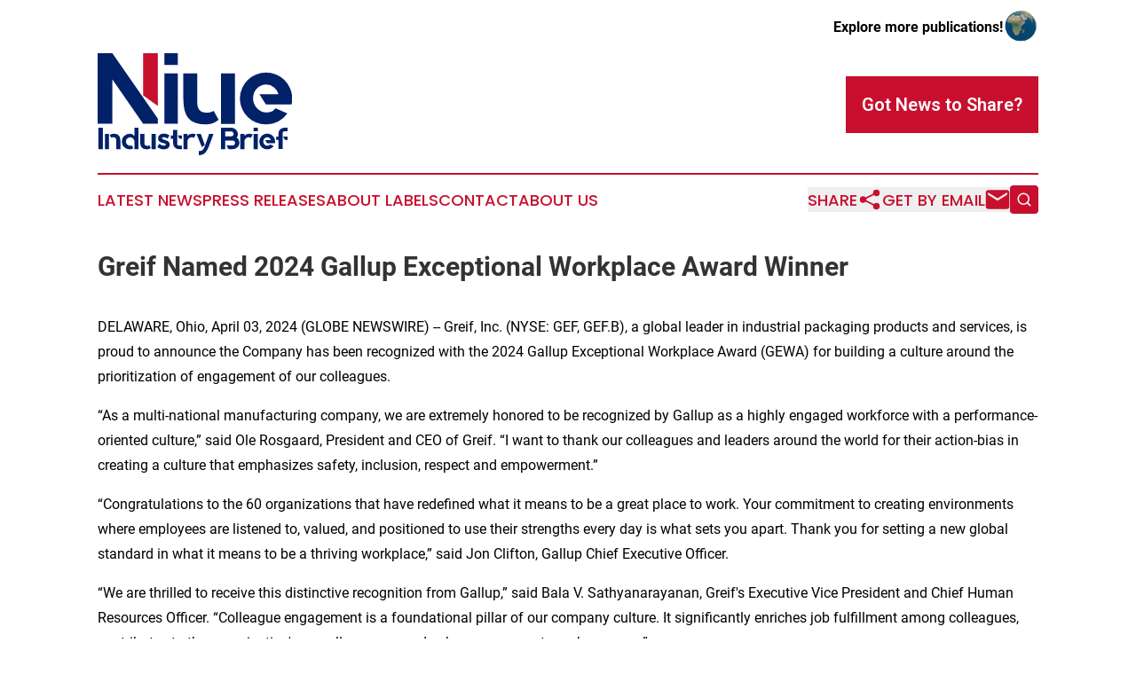

--- FILE ---
content_type: text/html;charset=utf-8
request_url: https://www.niueindustrybrief.com/article/700902151-greif-named-2024-gallup-exceptional-workplace-award-winner
body_size: 7025
content:
<!DOCTYPE html>
<html lang="en">
<head>
  <title>Greif Named 2024 Gallup Exceptional Workplace Award Winner | Niue Industry Brief</title>
  <meta charset="utf-8">
  <meta name="viewport" content="width=device-width, initial-scale=1">
    <meta name="description" content="Niue Industry Brief is an online news publication focusing on industries in the Niue: Hottest industries and services news from Niue">
    <link rel="icon" href="https://cdn.newsmatics.com/agp/sites/niueindustrybrief-favicon-1.png" type="image/png">
  <meta name="csrf-token" content="d2Iuta9jr5uJr2HTB6Ka5jjwJ-TDkXIurwdcZDmLcak=">
  <meta name="csrf-param" content="authenticity_token">
  <link href="/css/styles.min.css?v1d0b8e25eaccc1ca72b30a2f13195adabfa54991" rel="stylesheet" data-turbo-track="reload">
  <link rel="stylesheet" href="/plugins/vanilla-cookieconsent/cookieconsent.css?v1d0b8e25eaccc1ca72b30a2f13195adabfa54991">
  
<style type="text/css">
    :root {
        --color-primary-background: rgba(200, 16, 46, 0.4);
        --color-primary: #c8102e;
        --color-secondary: #012169;
    }
</style>

  <script type="importmap">
    {
      "imports": {
          "adController": "/js/controllers/adController.js?v1d0b8e25eaccc1ca72b30a2f13195adabfa54991",
          "alertDialog": "/js/controllers/alertDialog.js?v1d0b8e25eaccc1ca72b30a2f13195adabfa54991",
          "articleListController": "/js/controllers/articleListController.js?v1d0b8e25eaccc1ca72b30a2f13195adabfa54991",
          "dialog": "/js/controllers/dialog.js?v1d0b8e25eaccc1ca72b30a2f13195adabfa54991",
          "flashMessage": "/js/controllers/flashMessage.js?v1d0b8e25eaccc1ca72b30a2f13195adabfa54991",
          "gptAdController": "/js/controllers/gptAdController.js?v1d0b8e25eaccc1ca72b30a2f13195adabfa54991",
          "hamburgerController": "/js/controllers/hamburgerController.js?v1d0b8e25eaccc1ca72b30a2f13195adabfa54991",
          "labelsDescription": "/js/controllers/labelsDescription.js?v1d0b8e25eaccc1ca72b30a2f13195adabfa54991",
          "searchController": "/js/controllers/searchController.js?v1d0b8e25eaccc1ca72b30a2f13195adabfa54991",
          "videoController": "/js/controllers/videoController.js?v1d0b8e25eaccc1ca72b30a2f13195adabfa54991",
          "navigationController": "/js/controllers/navigationController.js?v1d0b8e25eaccc1ca72b30a2f13195adabfa54991"          
      }
    }
  </script>
  <script>
      (function(w,d,s,l,i){w[l]=w[l]||[];w[l].push({'gtm.start':
      new Date().getTime(),event:'gtm.js'});var f=d.getElementsByTagName(s)[0],
      j=d.createElement(s),dl=l!='dataLayer'?'&l='+l:'';j.async=true;
      j.src='https://www.googletagmanager.com/gtm.js?id='+i+dl;
      f.parentNode.insertBefore(j,f);
      })(window,document,'script','dataLayer','GTM-KGCXW2X');
  </script>

  <script>
    window.dataLayer.push({
      'cookie_settings': 'delta'
    });
  </script>
</head>
<body class="df-5 is-subpage">
<noscript>
  <iframe src="https://www.googletagmanager.com/ns.html?id=GTM-KGCXW2X"
          height="0" width="0" style="display:none;visibility:hidden"></iframe>
</noscript>
<div class="layout">

  <!-- Top banner -->
  <div class="max-md:hidden w-full content universal-ribbon-inner flex justify-end items-center">
    <a href="https://www.affinitygrouppublishing.com/" target="_blank" class="brands">
      <span class="font-bold text-black">Explore more publications!</span>
      <div>
        <img src="/images/globe.png" height="40" width="40" class="icon-globe"/>
      </div>
    </a>
  </div>
  <header data-controller="hamburger">
  <div class="content">
    <div class="header-top">
      <div class="flex gap-2 masthead-container justify-between items-center">
        <div class="mr-4 logo-container">
          <a href="/">
              <img src="https://cdn.newsmatics.com/agp/sites/niueindustrybrief-logo-1.svg" alt="Niue Industry Brief"
                class="max-md:!h-[60px] lg:!max-h-[115px]" height="185"
                width="auto" />
          </a>
        </div>
        <button class="hamburger relative w-8 h-6">
          <span aria-hidden="true"
            class="block absolute h-[2px] w-9 bg-[--color-primary] transform transition duration-500 ease-in-out -translate-y-[15px]"></span>
          <span aria-hidden="true"
            class="block absolute h-[2px] w-7 bg-[--color-primary] transform transition duration-500 ease-in-out translate-x-[7px]"></span>
          <span aria-hidden="true"
            class="block absolute h-[2px] w-9 bg-[--color-primary] transform transition duration-500 ease-in-out translate-y-[15px]"></span>
        </button>
        <a href="/submit-news" class="max-md:hidden button button-upload-content button-primary w-fit">
          <span>Got News to Share?</span>
        </a>
      </div>
      <!--  Screen size line  -->
      <div class="absolute bottom-0 -ml-[20px] w-screen h-[1px] bg-[--color-primary] z-50 md:hidden">
      </div>
    </div>
    <!-- Navigation bar -->
    <div class="navigation is-hidden-on-mobile" id="main-navigation">
      <div class="w-full md:hidden">
        <div data-controller="search" class="relative w-full">
  <div data-search-target="form" class="relative active">
    <form data-action="submit->search#performSearch" class="search-form">
      <input type="text" name="query" placeholder="Search..." data-search-target="input" class="search-input md:hidden" />
      <button type="button" data-action="click->search#toggle" data-search-target="icon" class="button-search">
        <img height="18" width="18" src="/images/search.svg" />
      </button>
    </form>
  </div>
</div>

      </div>
      <nav class="navigation-part">
          <a href="/latest-news" class="nav-link">
            Latest News
          </a>
          <a href="/press-releases" class="nav-link">
            Press Releases
          </a>
          <a href="/about-labels" class="nav-link">
            About Labels
          </a>
          <a href="/contact" class="nav-link">
            Contact
          </a>
          <a href="/about" class="nav-link">
            About Us
          </a>
      </nav>
      <div class="w-full md:w-auto md:justify-end">
        <div data-controller="navigation" class="header-actions hidden">
  <button class="nav-link flex gap-1 items-center" onclick="window.ShareDialog.openDialog()">
    <span data-navigation-target="text">
      Share
    </span>
    <span class="icon-share"></span>
  </button>
  <button onclick="window.AlertDialog.openDialog()" class="nav-link nav-link-email flex items-center gap-1.5">
    <span data-navigation-target="text">
      Get by Email
    </span>
    <span class="icon-mail"></span>
  </button>
  <div class="max-md:hidden">
    <div data-controller="search" class="relative w-full">
  <div data-search-target="form" class="relative active">
    <form data-action="submit->search#performSearch" class="search-form">
      <input type="text" name="query" placeholder="Search..." data-search-target="input" class="search-input md:hidden" />
      <button type="button" data-action="click->search#toggle" data-search-target="icon" class="button-search">
        <img height="18" width="18" src="/images/search.svg" />
      </button>
    </form>
  </div>
</div>

  </div>
</div>

      </div>
      <a href="/submit-news" class="md:hidden uppercase button button-upload-content button-primary w-fit">
        <span>Got News to Share?</span>
      </a>
      <a href="https://www.affinitygrouppublishing.com/" target="_blank" class="nav-link-agp">
        Explore more publications!
        <img src="/images/globe.png" height="35" width="35" />
      </a>
    </div>
  </div>
</header>

  <div id="main-content" class="content">
    <div id="flash-message"></div>
    <h1>Greif Named 2024 Gallup Exceptional Workplace Award Winner</h1>
<div class="press-release">
  
      <p align="left">DELAWARE, Ohio, April  03, 2024  (GLOBE NEWSWIRE) -- Greif, Inc. (NYSE: GEF, GEF.B), a global leader in industrial packaging products and services, is proud to announce the Company has been recognized with the 2024 Gallup Exceptional Workplace Award (GEWA) for building a culture around the prioritization of engagement of our colleagues.<br></p>  <p>&#x201C;As a multi-national manufacturing company, we are extremely honored to be recognized by Gallup as a highly engaged workforce with a performance-oriented culture,&#x201D; said Ole Rosgaard, President and CEO of Greif. &#x201C;I want to thank our colleagues and leaders around the world for their action-bias in creating a culture that emphasizes safety, inclusion, respect and empowerment.&#x201D;</p>  <p>&#x201C;Congratulations to the 60 organizations that have redefined what it means to be a great place to work. Your commitment to creating environments where employees are listened to, valued, and positioned to use their strengths every day is what sets you apart. Thank you for setting a new global standard in what it means to be a thriving workplace,&#x201D; said Jon Clifton, Gallup Chief Executive Officer.</p>  <p>&#x201C;We are thrilled to receive this distinctive recognition from Gallup,&#x201D; said Bala V. Sathyanarayanan, Greif's Executive Vice President and Chief Human Resources Officer. &#x201C;Colleague engagement is a foundational pillar of our company culture. It significantly enriches job fulfillment among colleagues, contributes to the organization's overall success, and enhances our customer&#x2019;s success.&#x201D;</p>  <p>For more on Greif and its commitment to providing a safe and healthy work environment as an integral part of the company&#x2019;s culture and <em>Build to Last Strategy, visit </em><a href="https://www.globenewswire.com/Tracker?data=FxQetK0MyyfpAKbsL_EvaEegR7J0rNEJPawsaPRSAgh1gT7ik3MqN08u68qLCHRG1ZraQKXHUKa1c9LmPUVBB7naI3J0X1AVHcEWdmow5cp4aQdPYsZLbadI2DJHzneXn394Bt9SipdwJeA505PuHA==" rel="nofollow" target="_blank">www.greif.com/greif-in-the-community/</a>.</p>  <p><strong>About Greif, Inc.</strong></p>  <p>Greif is a global leader in industrial packaging products and services and is pursuing its vision: be the best performing customer service company in the world. The Company produces steel, plastic and fibre drums, intermediate bulk containers, reconditioned containers, jerrycans and other small plastics, containerboard, corrugated sheets and products, uncoated recycled paperboard, coated recycled paperboard, tubes and cores and a diverse mix of specialty products. The Company also manufactures packaging accessories and provides filling, packaging and other services for a wide range of industries. In addition, Greif manages timber properties in the southeastern United States. The Company has a workforce of over 14,000 colleagues spread across more than 250 facilities in 37 countries to serve global as well as regional customers. Additional information is on the Company's website at&#xA0;<a href="https://www.globenewswire.com/Tracker?data=[base64]" rel="nofollow" target="_blank">www.greif.com</a>.&#xA0;&#xA0;</p>  <p><strong>Contact: </strong><br>TJ Struhs<br>Director, Corporate Communications<br>207-956-2304 / <a href="https://www.globenewswire.com/Tracker?data=Sfyc8R6mt7OV-X7GeKrln9L-M9koaHV6AGvW564H3qS4anyBfl4FvrC0fluNOGLmYRWLi2c3nS2KLcdHOfqSL2_N_FOB-MqdFQfmWNvKQaw=" rel="nofollow" target="_blank">tj.struhs@greif.com</a></p>  <p></p> <img class="__GNW8366DE3E__IMG" src="https://www.globenewswire.com/newsroom/ti?nf=OTA4NDE3OSM2MTg2MTI5IzIwMDU0OTg="> <br><img src="https://ml.globenewswire.com/media/NTU3NGRhYjItMzhlNi00YWM4LWJkYTYtNjllZDEyZTJiY2UzLTEwMTcwNzE=/tiny/Greif-Inc.png" referrerpolicy="no-referrer-when-downgrade"><p><a href="https://www.globenewswire.com/NewsRoom/AttachmentNg/6ee38cce-6c09-4082-b7c3-68b023d5a353" rel="nofollow"><img src="https://ml.globenewswire.com/media/6ee38cce-6c09-4082-b7c3-68b023d5a353/small/greif-logo-png.png" border="0" width="150" height="71" alt="Primary Logo"></a></p>
    <p>
  Legal Disclaimer:
</p>
<p>
  EIN Presswire provides this news content "as is" without warranty of any kind. We do not accept any responsibility or liability
  for the accuracy, content, images, videos, licenses, completeness, legality, or reliability of the information contained in this
  article. If you have any complaints or copyright issues related to this article, kindly contact the author above.
</p>
<img class="prtr" src="https://www.einpresswire.com/tracking/article.gif?t=5&a=9pzg728ZlH1Qeu9r&i=zo3FS26weutfHJhT" alt="">
</div>

  </div>
</div>
<footer class="footer footer-with-line">
  <div class="content flex flex-col">
    <p class="footer-text text-sm mb-4 order-2 lg:order-1">© 1995-2026 Newsmatics Inc. dba Affinity Group Publishing &amp; Niue Industry Brief. All Rights Reserved.</p>
    <div class="footer-nav lg:mt-2 mb-[30px] lg:mb-0 flex gap-7 flex-wrap justify-center order-1 lg:order-2">
        <a href="/about" class="footer-link">About</a>
        <a href="/archive" class="footer-link">Press Release Archive</a>
        <a href="/submit-news" class="footer-link">Submit Press Release</a>
        <a href="/legal/terms" class="footer-link">Terms &amp; Conditions</a>
        <a href="/legal/dmca" class="footer-link">Copyright/DMCA Policy</a>
        <a href="/legal/privacy" class="footer-link">Privacy Policy</a>
        <a href="/contact" class="footer-link">Contact</a>
    </div>
  </div>
</footer>
<div data-controller="dialog" data-dialog-url-value="/" data-action="click->dialog#clickOutside">
  <dialog
    class="modal-shadow fixed backdrop:bg-black/20 z-40 text-left bg-white rounded-full w-[350px] h-[350px] overflow-visible"
    data-dialog-target="modal"
  >
    <div class="text-center h-full flex items-center justify-center">
      <button data-action="click->dialog#close" type="button" class="modal-share-close-button">
        ✖
      </button>
      <div>
        <div class="mb-4">
          <h3 class="font-bold text-[28px] mb-3">Share us</h3>
          <span class="text-[14px]">on your social networks:</span>
        </div>
        <div class="flex gap-6 justify-center text-center">
          <a href="https://www.facebook.com/sharer.php?u=https://www.niueindustrybrief.com" class="flex flex-col items-center font-bold text-[#4a4a4a] text-sm" target="_blank">
            <span class="h-[55px] flex items-center">
              <img width="40px" src="/images/fb.png" alt="Facebook" class="mb-2">
            </span>
            <span class="text-[14px]">
              Facebook
            </span>
          </a>
          <a href="https://www.linkedin.com/sharing/share-offsite/?url=https://www.niueindustrybrief.com" class="flex flex-col items-center font-bold text-[#4a4a4a] text-sm" target="_blank">
            <span class="h-[55px] flex items-center">
              <img width="40px" height="40px" src="/images/linkedin.png" alt="LinkedIn" class="mb-2">
            </span>
            <span class="text-[14px]">
            LinkedIn
            </span>
          </a>
        </div>
      </div>
    </div>
  </dialog>
</div>

<div data-controller="alert-dialog" data-action="click->alert-dialog#clickOutside">
  <dialog
    class="fixed backdrop:bg-black/20 modal-shadow z-40 text-left bg-white rounded-full w-full max-w-[450px] aspect-square overflow-visible"
    data-alert-dialog-target="modal">
    <div class="flex items-center text-center -mt-4 h-full flex-1 p-8 md:p-12">
      <button data-action="click->alert-dialog#close" type="button" class="modal-close-button">
        ✖
      </button>
      <div class="w-full" data-alert-dialog-target="subscribeForm">
        <img class="w-8 mx-auto mb-4" src="/images/agps.svg" alt="AGPs" />
        <p class="md:text-lg">Get the latest news on this topic.</p>
        <h3 class="dialog-title mt-4">SIGN UP FOR FREE TODAY</h3>
        <form data-action="submit->alert-dialog#submit" method="POST" action="/alerts">
  <input type="hidden" name="authenticity_token" value="d2Iuta9jr5uJr2HTB6Ka5jjwJ-TDkXIurwdcZDmLcak=">

  <input data-alert-dialog-target="fullnameInput" type="text" name="fullname" id="fullname" autocomplete="off" tabindex="-1">
  <label>
    <input data-alert-dialog-target="emailInput" placeholder="Email address" name="email" type="email"
      value=""
      class="rounded-xs mb-2 block w-full bg-white px-4 py-2 text-gray-900 border-[1px] border-solid border-gray-600 focus:border-2 focus:border-gray-800 placeholder:text-gray-400"
      required>
  </label>
  <div class="text-red-400 text-sm" data-alert-dialog-target="errorMessage"></div>

  <input data-alert-dialog-target="timestampInput" type="hidden" name="timestamp" value="1769353553" autocomplete="off" tabindex="-1">

  <input type="submit" value="Sign Up"
    class="!rounded-[3px] w-full mt-2 mb-4 bg-primary px-5 py-2 leading-5 font-semibold text-white hover:color-primary/75 cursor-pointer">
</form>
<a data-action="click->alert-dialog#close" class="text-black underline hover:no-underline inline-block mb-4" href="#">No Thanks</a>
<p class="text-[15px] leading-[22px]">
  By signing to this email alert, you<br /> agree to our
  <a href="/legal/terms" class="underline text-primary hover:no-underline" target="_blank">Terms & Conditions</a>
</p>

      </div>
      <div data-alert-dialog-target="checkEmail" class="hidden">
        <img class="inline-block w-9" src="/images/envelope.svg" />
        <h3 class="dialog-title">Check Your Email</h3>
        <p class="text-lg mb-12">We sent a one-time activation link to <b data-alert-dialog-target="userEmail"></b>.
          Just click on the link to
          continue.</p>
        <p class="text-lg">If you don't see the email in your inbox, check your spam folder or <a
            class="underline text-primary hover:no-underline" data-action="click->alert-dialog#showForm" href="#">try
            again</a>
        </p>
      </div>

      <!-- activated -->
      <div data-alert-dialog-target="activated" class="hidden">
        <img class="w-8 mx-auto mb-4" src="/images/agps.svg" alt="AGPs" />
        <h3 class="dialog-title">SUCCESS</h3>
        <p class="text-lg">You have successfully confirmed your email and are subscribed to <b>
            Niue Industry Brief
          </b> daily
          news alert.</p>
      </div>
      <!-- alreadyActivated -->
      <div data-alert-dialog-target="alreadyActivated" class="hidden">
        <img class="w-8 mx-auto mb-4" src="/images/agps.svg" alt="AGPs" />
        <h3 class="dialog-title">Alert was already activated</h3>
        <p class="text-lg">It looks like you have already confirmed and are receiving the <b>
            Niue Industry Brief
          </b> daily news
          alert.</p>
      </div>
      <!-- activateErrorMessage -->
      <div data-alert-dialog-target="activateErrorMessage" class="hidden">
        <img class="w-8 mx-auto mb-4" src="/images/agps.svg" alt="AGPs" />
        <h3 class="dialog-title">Oops!</h3>
        <p class="text-lg mb-4">It looks like something went wrong. Please try again.</p>
        <form data-action="submit->alert-dialog#submit" method="POST" action="/alerts">
  <input type="hidden" name="authenticity_token" value="d2Iuta9jr5uJr2HTB6Ka5jjwJ-TDkXIurwdcZDmLcak=">

  <input data-alert-dialog-target="fullnameInput" type="text" name="fullname" id="fullname" autocomplete="off" tabindex="-1">
  <label>
    <input data-alert-dialog-target="emailInput" placeholder="Email address" name="email" type="email"
      value=""
      class="rounded-xs mb-2 block w-full bg-white px-4 py-2 text-gray-900 border-[1px] border-solid border-gray-600 focus:border-2 focus:border-gray-800 placeholder:text-gray-400"
      required>
  </label>
  <div class="text-red-400 text-sm" data-alert-dialog-target="errorMessage"></div>

  <input data-alert-dialog-target="timestampInput" type="hidden" name="timestamp" value="1769353553" autocomplete="off" tabindex="-1">

  <input type="submit" value="Sign Up"
    class="!rounded-[3px] w-full mt-2 mb-4 bg-primary px-5 py-2 leading-5 font-semibold text-white hover:color-primary/75 cursor-pointer">
</form>
<a data-action="click->alert-dialog#close" class="text-black underline hover:no-underline inline-block mb-4" href="#">No Thanks</a>
<p class="text-[15px] leading-[22px]">
  By signing to this email alert, you<br /> agree to our
  <a href="/legal/terms" class="underline text-primary hover:no-underline" target="_blank">Terms & Conditions</a>
</p>

      </div>

      <!-- deactivated -->
      <div data-alert-dialog-target="deactivated" class="hidden">
        <img class="w-8 mx-auto mb-4" src="/images/agps.svg" alt="AGPs" />
        <h3 class="dialog-title">You are Unsubscribed!</h3>
        <p class="text-lg">You are no longer receiving the <b>
            Niue Industry Brief
          </b>daily news alert.</p>
      </div>
      <!-- alreadyDeactivated -->
      <div data-alert-dialog-target="alreadyDeactivated" class="hidden">
        <img class="w-8 mx-auto mb-4" src="/images/agps.svg" alt="AGPs" />
        <h3 class="dialog-title">You have already unsubscribed!</h3>
        <p class="text-lg">You are no longer receiving the <b>
            Niue Industry Brief
          </b> daily news alert.</p>
      </div>
      <!-- deactivateErrorMessage -->
      <div data-alert-dialog-target="deactivateErrorMessage" class="hidden">
        <img class="w-8 mx-auto mb-4" src="/images/agps.svg" alt="AGPs" />
        <h3 class="dialog-title">Oops!</h3>
        <p class="text-lg">Try clicking the Unsubscribe link in the email again and if it still doesn't work, <a
            href="/contact">contact us</a></p>
      </div>
    </div>
  </dialog>
</div>

<script src="/plugins/vanilla-cookieconsent/cookieconsent.umd.js?v1d0b8e25eaccc1ca72b30a2f13195adabfa54991"></script>
  <script src="/js/cookieconsent.js?v1d0b8e25eaccc1ca72b30a2f13195adabfa54991"></script>

<script type="module" src="/js/app.js?v1d0b8e25eaccc1ca72b30a2f13195adabfa54991"></script>
</body>
</html>


--- FILE ---
content_type: image/svg+xml
request_url: https://cdn.newsmatics.com/agp/sites/niueindustrybrief-logo-1.svg
body_size: 8835
content:
<?xml version="1.0" encoding="UTF-8" standalone="no"?>
<svg
   xmlns:dc="http://purl.org/dc/elements/1.1/"
   xmlns:cc="http://creativecommons.org/ns#"
   xmlns:rdf="http://www.w3.org/1999/02/22-rdf-syntax-ns#"
   xmlns:svg="http://www.w3.org/2000/svg"
   xmlns="http://www.w3.org/2000/svg"
   id="Layer_1"
   data-name="Layer 1"
   viewBox="0 0 352.03119 185.02942"
   version="1.1"
   width="352.03119"
   height="185.02942">
  <metadata
     id="metadata47">
    <rdf:RDF>
      <cc:Work
         rdf:about="">
        <dc:format>image/svg+xml</dc:format>
        <dc:type
           rdf:resource="http://purl.org/dc/dcmitype/StillImage" />
      </cc:Work>
    </rdf:RDF>
  </metadata>
  <defs
     id="defs4">
    <style
       id="style2">.cls-1{fill:#012169;}.cls-2{fill:#c8102e;}</style>
  </defs>
  <title
     id="title6">85</title>
  <polygon
     class="cls-1"
     points="137.56,229.32 110.91,229.32 55.25,149.02 55.25,229.32 28.61,229.32 28.61,101.57 55.25,101.57 137.56,220.2 "
     id="polygon8"
     transform="translate(-28.61,-101.57)" />
  <polygon
     class="cls-2"
     points="137.56,197.2 110.91,178.04 110.91,101.57 137.56,101.57 "
     id="polygon10"
     transform="translate(-28.61,-101.57)" />
  <path
     class="cls-1"
     d="m 120.81,0 h 24.27 v 21.35 h -24.27 z m 0,127.75 V 36.5 h 24.27 v 91.25 z"
     id="path12" />
  <path
     class="cls-1"
     d="m 210.05,104.76 8.76,15.87 v 0.19 q -9.49,8.38 -23.54,8.39 -22.27,0 -31.57,-12 -8.58,-10.77 -8.58,-34.31 V 36.5 h 25 v 46.36 c 0,3.28 0.09,6.45 0.27,9.49 a 20.6,20.6 0 0 0 2,8 13.16,13.16 0 0 0 5.39,5.56 q 3.65,2.1 10.4,2.1 a 20.06,20.06 0 0 0 6,-0.91 27.9,27.9 0 0 0 5.47,-2.37 z M 248.39,36.5 v 91.8 h -25 V 36.5 Z"
     id="path14" />
  <path
     class="cls-1"
     d="m 304.95,35.04 a 45.22,45.22 0 0 1 18.25,3.74 47.76,47.76 0 0 1 25.09,25.1 45.66,45.66 0 0 1 3.74,18.43 47,47 0 0 1 -1.09,10.22 l -0.19,0.36 H 304.39 L 292.71,74.28 h 34.68 a 27.22,27.22 0 0 0 -8.49,-12.59 21.16,21.16 0 0 0 -14,-4.93 22.19,22.19 0 0 0 -9.31,2 24.18,24.18 0 0 0 -7.57,5.36 24.48,24.48 0 0 0 -5,8 27.31,27.31 0 0 0 -1.83,10.1 24.71,24.71 0 0 0 1.65,8.63 26.34,26.34 0 0 0 4.74,8.1 27.38,27.38 0 0 0 7.48,6.09 19.79,19.79 0 0 0 9.86,2.45 28.51,28.51 0 0 0 9,-1.36 c 2.74,-0.92 5.32,-2.95 7.76,-6.12 l 0.18,-0.18 0.37,0.18 21.16,9.32 -0.36,0.37 a 45.68,45.68 0 0 1 -16.64,14.36 46.71,46.71 0 0 1 -21.44,5.15 47.34,47.34 0 0 1 -18.56,-3.65 46.55,46.55 0 0 1 -15,-10 47.94,47.94 0 0 1 -10.13,-15 46.84,46.84 0 0 1 0,-36.68 47.52,47.52 0 0 1 25.13,-25.1 46.35,46.35 0 0 1 18.56,-3.74 z"
     id="path16" />
  <path
     class="cls-1"
     d="M 9.48,135.32 V 174 H 1.39 v -38.68 z"
     id="path18" />
  <path
     class="cls-1"
     d="m 13.07,146.37 h 7.52 V 174 h -7.52 z m 25.53,3.21 a 10.68,10.68 0 0 1 2,4.31 29,29 0 0 1 0.61,6.41 V 174 h -7.53 v -13.74 c 0,-1 0,-2 -0.08,-3 a 7,7 0 0 0 -0.58,-2.49 3.63,3.63 0 0 0 -1.6,-1.69 6.59,6.59 0 0 0 -3.15,-0.61 7.8,7.8 0 0 0 -3.59,0.83 v 0.13 l -0.06,-0.05 -2.71,-4.78 h 0.06 a 10.34,10.34 0 0 1 7.18,-2.58 q 6.63,-0.09 9.45,3.56 z"
     id="path20" />
  <path
     class="cls-1"
     d="M 73.96,135.32 V 174 h -7.4 v -13.87 a 7,7 0 0 0 -0.63,-2.93 8.36,8.36 0 0 0 -1.66,-2.4 7.24,7.24 0 0 0 -2.43,-1.6 7.76,7.76 0 0 0 -3,-0.58 7.59,7.59 0 0 0 -3,0.58 7.1,7.1 0 0 0 -2.4,1.63 8.29,8.29 0 0 0 -1.63,2.43 7.58,7.58 0 0 0 0,6 7.7,7.7 0 0 0 4,4 7.43,7.43 0 0 0 3,0.61 11.39,11.39 0 0 0 1.54,-0.11 4.85,4.85 0 0 0 1.44,-0.45 h 0.11 l 2.71,5 -0.06,0.05 a 10.47,10.47 0 0 1 -6.56,2.07 14.15,14.15 0 0 1 -10.11,-4.14 14.49,14.49 0 0 1 -3.06,-4.53 14,14 0 0 1 0,-11 14.49,14.49 0 0 1 3.06,-4.53 14.21,14.21 0 0 1 10.11,-4.15 9.92,9.92 0 0 1 8.62,4.2 v -14.96 z"
     id="path22" />
  <path
     class="cls-1"
     d="m 93.57,167.04 2.66,4.8 v 0.06 a 10.41,10.41 0 0 1 -7.13,2.54 q -6.75,0 -9.56,-3.64 -2.59,-3.27 -2.6,-10.39 v -14 h 7.57 v 14 c 0,1 0,1.95 0.09,2.87 a 6.12,6.12 0 0 0 0.6,2.43 4.07,4.07 0 0 0 1.63,1.69 6.45,6.45 0 0 0 3.15,0.63 6.24,6.24 0 0 0 1.83,-0.27 9.05,9.05 0 0 0 1.65,-0.72 z m 11.61,-20.67 v 27.8 h -7.57 v -27.8 z"
     id="path24" />
  <path
     class="cls-1"
     d="m 122.08,157.59 c 1.22,0.41 2.33,0.82 3.35,1.24 a 11.86,11.86 0 0 1 2.65,1.52 6.05,6.05 0 0 1 2.4,5.09 v 0.05 a 8.19,8.19 0 0 1 -2.79,6.58 q -2.79,2.37 -7.82,2.37 a 18.28,18.28 0 0 1 -6.18,-1.08 21.38,21.38 0 0 1 -5.7,-3.1 v -0.05 -0.06 l 3.76,-5.93 h 0.06 a 11.07,11.07 0 0 0 8.23,3.6 c 2.17,0 3.26,-0.7 3.26,-2.1 a 1.6,1.6 0 0 0 -1,-1.49 18.28,18.28 0 0 0 -2.49,-0.93 1.84,1.84 0 0 0 -0.52,-0.14 1.9,1.9 0 0 1 -0.53,-0.14 c -1.1,-0.29 -2.21,-0.61 -3.31,-1 a 11.19,11.19 0 0 1 -3,-1.44 7.41,7.41 0 0 1 -2.18,-2.31 6.87,6.87 0 0 1 -0.85,-3.61 v -0.11 a 8.5,8.5 0 0 1 0.71,-3.53 7.91,7.91 0 0 1 2.05,-2.75 9.3,9.3 0 0 1 3.2,-1.79 12.72,12.72 0 0 1 4.15,-0.64 19,19 0 0 1 5.36,0.8 18.59,18.59 0 0 1 5,2.35 v 0.11 l -3.37,6.13 -0.05,-0.05 a 9.23,9.23 0 0 0 -3.15,-2 10.82,10.82 0 0 0 -4,-0.74 c -0.26,0 -0.55,0 -0.88,0 a 2.48,2.48 0 0 0 -0.91,0.28 2.2,2.2 0 0 0 -0.7,0.58 1.67,1.67 0 0 0 -0.27,1 1.24,1.24 0 0 0 0.44,0.91 4.86,4.86 0 0 0 1.13,0.78 15.22,15.22 0 0 0 1.55,0.69 c 0.57,0.22 1.13,0.42 1.69,0.6 a 1.17,1.17 0 0 1 0.35,0.06 z"
     id="path26" />
  <path
     class="cls-1"
     d="m 144.02,164.55 a 2.89,2.89 0 0 0 0.91,2.16 3,3 0 0 0 2.18,0.88 h 5.36 V 174 h -5.36 a 10.46,10.46 0 0 1 -4.06,-0.8 10.33,10.33 0 0 1 -3.31,-2.21 10.72,10.72 0 0 1 -2.24,-3.29 9.92,9.92 0 0 1 -0.83,-4 v -8.27 h -4 v -6.13 h 4 v -10 h 7.35 z m 8.45,-15.3 v 6.18 h -4.08 l -3.42,-6.13 z"
     id="path28" />
  <path
     class="cls-1"
     d="m 177.78,147.48 -0.67,1.1 -2.81,5 -0.06,-0.05 a 7.73,7.73 0 0 0 -3.92,-1 7.61,7.61 0 0 0 -2.71,0.47 7.35,7.35 0 0 0 -2.27,1.32 8.22,8.22 0 0 0 -1.68,2 6.92,6.92 0 0 0 -0.91,2.49 V 174 h -7.52 v -27.63 h 7.52 v 3.6 q 2.92,-4 8.56,-4 a 14.18,14.18 0 0 1 6.41,1.55 z"
     id="path30" />
  <path
     class="cls-1"
     d="m 188.55,170.24 -9.67,-23.87 h 7.9 v 0.06 l 7.13,20.06 z m 21.16,-23.87 v 0.11 l -1.88,4.95 -1.65,4.5 q -2.78,7.74 -4.95,13.29 a 42.31,42.31 0 0 1 -4.67,9 15.65,15.65 0 0 1 -5.61,5.2 17.1,17.1 0 0 1 -7.81,1.6 h -0.12 v -7.51 h 0.12 c 0.95,0 1.81,0 2.56,-0.11 a 8.69,8.69 0 0 0 2.08,-0.47 6.89,6.89 0 0 0 1.74,-1 7.86,7.86 0 0 0 1.52,-1.68 19.26,19.26 0 0 0 1.43,-2.44 37.16,37.16 0 0 0 1.49,-3.42 c 0.52,-1.33 1.09,-2.86 1.72,-4.61 l 2.1,-5.94 c 0.59,-1.66 1.21,-3.43 1.88,-5.31 0.67,-1.88 1.38,-3.92 2.15,-6.13 v -0.06 z"
     id="path32" />
  <path
     class="cls-1"
     d="m 251.81,153.17 a 11.55,11.55 0 0 1 3.37,3.95 11,11 0 0 1 1.27,5.22 11.21,11.21 0 0 1 -0.91,4.53 12.05,12.05 0 0 1 -2.49,3.7 11.46,11.46 0 0 1 -8.2,3.43 h -8.12 l -3.59,-6.74 h 11.82 a 2.75,2.75 0 0 0 1.46,-0.42 4.33,4.33 0 0 0 1.19,-1 4.94,4.94 0 0 0 0.78,-1.41 4,4 0 0 0 0.31,-1.55 4.45,4.45 0 0 0 -0.31,-1.63 4.39,4.39 0 0 0 -0.85,-1.41 5.15,5.15 0 0 0 -1.25,-1 2.9,2.9 0 0 0 -1.46,-0.39 h -13.85 v 15.53 h -7.73 v -38.71 h 18.84 a 11.28,11.28 0 0 1 4.5,0.91 11.62,11.62 0 0 1 6.19,6.19 11.28,11.28 0 0 1 0.91,4.5 11.06,11.06 0 0 1 -0.5,3.34 12.29,12.29 0 0 1 -1.38,2.96 z m -9.72,-2.38 a 3,3 0 0 0 1.46,-0.36 4.48,4.48 0 0 0 1.24,-0.93 4,4 0 0 0 0.86,-1.39 4.73,4.73 0 0 0 0.31,-1.68 4.82,4.82 0 0 0 -0.31,-1.69 4.54,4.54 0 0 0 -2.1,-2.37 3.12,3.12 0 0 0 -1.46,-0.36 h -11.11 v 8.78 z"
     id="path34" />
  <path
     class="cls-1"
     d="m 280.76,147.48 -0.66,1.1 -2.82,5 -0.05,-0.05 a 7.77,7.77 0 0 0 -3.93,-1 7.55,7.55 0 0 0 -2.7,0.47 7.24,7.24 0 0 0 -2.27,1.32 8.22,8.22 0 0 0 -1.68,2 6.92,6.92 0 0 0 -0.91,2.49 V 174 h -7.52 v -27.63 h 7.52 v 3.6 q 2.92,-4 8.56,-4 a 14.21,14.21 0 0 1 6.41,1.55 z"
     id="path36" />
  <path
     class="cls-1"
     d="m 282.39,135.32 h 7.34 v 6.47 h -7.34 z m 0,38.68 v -27.63 h 7.34 V 174 Z"
     id="path38" />
  <path
     class="cls-1"
     d="m 306.84,145.93 a 13.78,13.78 0 0 1 5.53,1.13 14.69,14.69 0 0 1 4.53,3.07 14.49,14.49 0 0 1 3.06,4.53 13.72,13.72 0 0 1 1.14,5.58 14.36,14.36 0 0 1 -0.33,3.1 l -0.06,0.11 h -14 l -3.54,-5.64 h 10.5 a 8.19,8.19 0 0 0 -2.57,-3.81 6.39,6.39 0 0 0 -4.23,-1.49 6.8,6.8 0 0 0 -2.82,0.6 7.29,7.29 0 0 0 -3.81,4.05 8.23,8.23 0 0 0 -0.55,3 7.59,7.59 0 0 0 0.5,2.62 8,8 0 0 0 1.43,2.45 8.19,8.19 0 0 0 2.27,1.84 5.94,5.94 0 0 0 3,0.75 8.51,8.51 0 0 0 2.74,-0.42 5.06,5.06 0 0 0 2.35,-1.85 v -0.05 l 0.11,0.05 6.41,2.82 -0.11,0.12 a 13.87,13.87 0 0 1 -5.06,4.34 14.09,14.09 0 0 1 -6.49,1.56 14.43,14.43 0 0 1 -5.61,-1.1 14,14 0 0 1 -4.55,-3 14.52,14.52 0 0 1 -3.07,-4.53 14.22,14.22 0 0 1 0,-11.11 14.45,14.45 0 0 1 7.62,-7.6 14.09,14.09 0 0 1 5.61,-1.12 z"
     id="path40" />
  <path
     class="cls-1"
     d="m 343.64,135.32 v 6.47 h -6 a 2.54,2.54 0 0 0 -2.21,1.1 5.2,5.2 0 0 0 -0.78,3 v 28.07 h -7.36 v -16.7 h -4 v -6.13 h 4 v -5.53 a 9.93,9.93 0 0 1 0.8,-4 10.3,10.3 0 0 1 2.21,-3.29 10.59,10.59 0 0 1 3.28,-2.21 10.29,10.29 0 0 1 4,-0.8 z m -8.12,15.81 h 8.12 v 6.13 h -4.75 z"
     id="path42" />
</svg>
